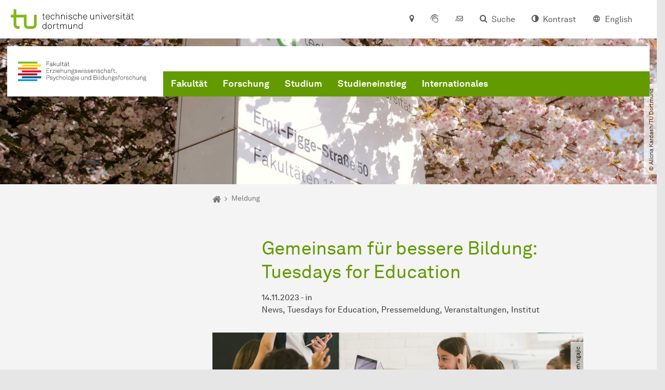

--- FILE ---
content_type: image/svg+xml
request_url: https://ep.tu-dortmund.de/storages/ep/w/bilder/Logos/Logo_Fakultaet_Erziehungswissenschaft__Psychologie_und_Bildungsforschung_CMYK.svg
body_size: 10011
content:
<?xml version="1.0" encoding="iso-8859-1"?>
<!-- Generator: Adobe Illustrator 24.2.3, SVG Export Plug-In . SVG Version: 6.00 Build 0)  -->
<svg version="1.1" id="Logo" xmlns="http://www.w3.org/2000/svg" xmlns:xlink="http://www.w3.org/1999/xlink" x="0px" y="0px"
	 viewBox="0 0 333.891 50.415" style="enable-background:new 0 0 333.891 50.415;" xml:space="preserve">
<g>
	<rect x="10.18" y="22.747" style="fill:#E3002C;" width="50.192" height="4.989"/>
	<rect y="30.281" style="fill:#B20721;" width="50.191" height="4.988"/>
	<rect x="10.18" y="37.816" style="fill:#00558C;" width="50.194" height="4.989"/>
	<rect y="45.351" style="fill:#009DE2;" width="50.192" height="4.988"/>
	<rect y="15.213" style="fill:#F08600;" width="50.191" height="4.988"/>
	<rect x="10.18" y="7.678" style="fill:#F9DC00;" width="50.192" height="4.989"/>
	<rect y="0.144" style="fill:#7FBA25;" width="50.191" height="4.988"/>
	<g>
		<path style="fill:#1A1A18;" d="M75.188,0.942v4.431h5.708v0.809h-5.708V11.6h-0.841V0.134h7.18v0.809H75.188z"/>
		<path style="fill:#1A1A18;" d="M90.194,11.6c-0.097,0.021-0.162,0.035-0.194,0.041c-0.032,0.005-0.097,0.008-0.194,0.008
			c-0.248,0-0.456-0.043-0.623-0.129c-0.167-0.086-0.299-0.202-0.396-0.348c-0.097-0.146-0.164-0.313-0.202-0.501
			c-0.038-0.188-0.056-0.391-0.056-0.607c-0.108,0.292-0.262,0.545-0.461,0.76c-0.2,0.216-0.429,0.396-0.688,0.542
			s-0.539,0.256-0.841,0.332c-0.302,0.075-0.609,0.113-0.922,0.113c-0.388,0-0.752-0.057-1.091-0.17
			c-0.34-0.113-0.636-0.277-0.89-0.493s-0.45-0.477-0.59-0.785s-0.21-0.655-0.21-1.043c0-0.722,0.25-1.291,0.752-1.706
			c0.501-0.415,1.156-0.649,1.965-0.703l2.976-0.21V5.907c0-0.668-0.202-1.143-0.606-1.423s-0.914-0.42-1.528-0.42
			c-0.647,0-1.186,0.146-1.617,0.437s-0.668,0.739-0.711,1.342h-0.809c0.032-0.41,0.132-0.771,0.299-1.083
			c0.167-0.313,0.388-0.577,0.663-0.792c0.275-0.215,0.596-0.38,0.962-0.493c0.366-0.113,0.771-0.17,1.213-0.17
			c0.27,0,0.544,0.024,0.825,0.073c0.28,0.049,0.544,0.132,0.792,0.251c0.248,0.119,0.469,0.272,0.663,0.46
			c0.194,0.189,0.345,0.423,0.453,0.704c0.097,0.248,0.156,0.501,0.178,0.76s0.032,0.523,0.032,0.792v3.688
			c0,0.281,0.035,0.496,0.105,0.647c0.07,0.151,0.245,0.227,0.525,0.227c0.097,0,0.172-0.005,0.227-0.016V11.6z M88.529,7.443
			l-2.895,0.178C85.03,7.664,84.55,7.834,84.195,8.13c-0.356,0.297-0.534,0.693-0.534,1.188c0,0.583,0.191,1.02,0.574,1.311
			c0.382,0.291,0.865,0.437,1.447,0.437c0.506,0,0.94-0.094,1.302-0.283c0.361-0.189,0.655-0.434,0.881-0.736
			c0.226-0.302,0.393-0.644,0.501-1.027s0.162-0.769,0.162-1.156V7.443z"/>
		<path style="fill:#1A1A18;" d="M98.409,11.6l-2.846-4.318l-2.118,2.313V11.6H92.62V-0.077h0.825V8.43l4.544-4.916h1.019
			l-2.862,3.121l3.25,4.965H98.409z"/>
		<path style="fill:#1A1A18;" d="M106.688,11.583l-0.097-1.472c-0.119,0.259-0.272,0.494-0.46,0.704
			c-0.189,0.21-0.404,0.388-0.647,0.534s-0.504,0.256-0.784,0.332c-0.281,0.075-0.561,0.113-0.841,0.113
			c-0.938,0-1.647-0.264-2.126-0.792s-0.719-1.251-0.719-2.167V3.498h0.808v5.288c0,0.712,0.162,1.259,0.485,1.642
			c0.323,0.383,0.857,0.574,1.601,0.574c0.496,0,0.916-0.097,1.261-0.292c0.345-0.194,0.623-0.453,0.833-0.776
			c0.21-0.324,0.361-0.693,0.453-1.108c0.091-0.415,0.137-0.843,0.137-1.286V3.498h0.809v8.086H106.688z"/>
		<path style="fill:#1A1A18;" d="M112.947,11.6c-0.086,0.021-0.186,0.043-0.299,0.064s-0.256,0.033-0.429,0.033
			c-0.518,0-0.917-0.138-1.197-0.413s-0.42-0.708-0.42-1.302V-0.077h0.809V9.95c0,0.281,0.054,0.513,0.162,0.696
			c0.108,0.184,0.334,0.275,0.679,0.275c0.162,0,0.289,0,0.38,0c0.091,0,0.196-0.011,0.315-0.032V11.6z"/>
		<path style="fill:#1A1A18;" d="M119.043,11.519c-0.227,0.054-0.45,0.1-0.671,0.138c-0.221,0.038-0.444,0.057-0.671,0.057
			c-0.755,0-1.291-0.218-1.609-0.655c-0.318-0.437-0.477-1.006-0.477-1.707V4.257h-1.617V3.514h1.617V1.282l0.809-0.194v2.426h2.506
			v0.744h-2.506v5.062c0,0.237,0.019,0.456,0.057,0.655c0.038,0.199,0.107,0.372,0.21,0.518s0.24,0.259,0.413,0.34
			c0.172,0.081,0.393,0.121,0.663,0.121c0.216,0,0.429-0.013,0.639-0.041c0.21-0.026,0.423-0.062,0.639-0.105V11.519z"/>
		<path style="fill:#1A1A18;" d="M127.937,11.6c-0.097,0.021-0.162,0.035-0.194,0.041c-0.032,0.005-0.097,0.008-0.194,0.008
			c-0.248,0-0.456-0.043-0.623-0.129c-0.167-0.086-0.299-0.202-0.396-0.348c-0.097-0.146-0.164-0.313-0.202-0.501
			c-0.038-0.188-0.056-0.391-0.056-0.607c-0.108,0.292-0.262,0.545-0.461,0.76c-0.2,0.216-0.429,0.396-0.688,0.542
			s-0.539,0.256-0.841,0.332c-0.302,0.075-0.609,0.113-0.922,0.113c-0.388,0-0.752-0.057-1.091-0.17
			c-0.34-0.113-0.636-0.277-0.89-0.493s-0.45-0.477-0.59-0.785s-0.21-0.655-0.21-1.043c0-0.722,0.25-1.291,0.752-1.706
			c0.501-0.415,1.156-0.649,1.965-0.703l2.976-0.21V5.907c0-0.668-0.202-1.143-0.606-1.423s-0.914-0.42-1.528-0.42
			c-0.647,0-1.186,0.146-1.617,0.437s-0.668,0.739-0.711,1.342H121c0.032-0.41,0.132-0.771,0.299-1.083
			c0.167-0.313,0.388-0.577,0.663-0.792c0.275-0.215,0.596-0.38,0.962-0.493c0.366-0.113,0.771-0.17,1.213-0.17
			c0.27,0,0.544,0.024,0.825,0.073c0.28,0.049,0.544,0.132,0.792,0.251c0.248,0.119,0.469,0.272,0.663,0.46
			c0.194,0.189,0.345,0.423,0.453,0.704c0.097,0.248,0.156,0.501,0.178,0.76s0.032,0.523,0.032,0.792v3.688
			c0,0.281,0.035,0.496,0.105,0.647c0.07,0.151,0.245,0.227,0.525,0.227c0.097,0,0.172-0.005,0.227-0.016V11.6z M126.272,7.443
			l-2.895,0.178c-0.604,0.043-1.083,0.213-1.439,0.509c-0.356,0.297-0.534,0.693-0.534,1.188c0,0.583,0.191,1.02,0.574,1.311
			c0.382,0.291,0.865,0.437,1.447,0.437c0.506,0,0.94-0.094,1.302-0.283c0.361-0.189,0.655-0.434,0.881-0.736
			c0.226-0.302,0.393-0.644,0.501-1.027s0.162-0.769,0.162-1.156V7.443z M122.196,1.524V0.506h0.97v1.019H122.196z M125.172,1.524
			V0.506h0.97v1.019H125.172z"/>
		<path style="fill:#1A1A18;" d="M134.114,11.519c-0.227,0.054-0.45,0.1-0.671,0.138c-0.221,0.038-0.444,0.057-0.671,0.057
			c-0.755,0-1.291-0.218-1.609-0.655c-0.318-0.437-0.477-1.006-0.477-1.707V4.257h-1.617V3.514h1.617V1.282l0.809-0.194v2.426h2.506
			v0.744h-2.506v5.062c0,0.237,0.019,0.456,0.057,0.655c0.038,0.199,0.107,0.372,0.21,0.518s0.24,0.259,0.413,0.34
			c0.172,0.081,0.393,0.121,0.663,0.121c0.216,0,0.429-0.013,0.639-0.041c0.21-0.026,0.423-0.062,0.639-0.105V11.519z"/>
		<path style="fill:#1A1A18;" d="M74.347,29.118V17.653h7.342v0.809h-6.485v4.205h5.708v0.809h-5.708v4.835h6.485v0.809H74.347z"/>
		<path style="fill:#1A1A18;" d="M88.383,21.809c-0.129-0.032-0.261-0.054-0.396-0.064s-0.267-0.016-0.396-0.016
			c-0.507,0-0.924,0.103-1.253,0.307c-0.329,0.205-0.59,0.475-0.784,0.809c-0.194,0.334-0.332,0.711-0.413,1.132
			s-0.121,0.841-0.121,1.262v3.881h-0.809v-8.085h0.711l0.097,1.633c0.183-0.561,0.515-0.987,0.994-1.278
			c0.48-0.291,1.005-0.437,1.577-0.437c0.129,0,0.262,0.003,0.396,0.008s0.267,0.019,0.396,0.041V21.809z"/>
		<path style="fill:#1A1A18;" d="M89.806,29.118v-0.906l5.175-6.42h-5.175v-0.76h6.048v0.889l-5.175,6.42h5.223v0.776H89.806z"/>
		<path style="fill:#1A1A18;" d="M98.36,18.785v-1.132h1.132v1.132H98.36z M98.506,29.118v-8.085h0.857v8.085H98.506z"/>
		<path style="fill:#1A1A18;" d="M108.969,25.27h-6.177c0.01,0.475,0.089,0.919,0.234,1.334s0.348,0.779,0.606,1.092
			c0.226,0.27,0.499,0.479,0.816,0.63c0.318,0.151,0.698,0.227,1.14,0.227c0.722,0,1.31-0.237,1.763-0.711
			c0.151-0.151,0.277-0.318,0.38-0.501c0.103-0.183,0.181-0.399,0.234-0.647h0.841c-0.054,0.345-0.162,0.661-0.324,0.946
			s-0.355,0.536-0.582,0.752c-0.291,0.291-0.633,0.52-1.027,0.687s-0.822,0.251-1.286,0.251c-0.582,0-1.083-0.108-1.504-0.324
			c-0.42-0.215-0.776-0.49-1.067-0.825c-0.334-0.388-0.59-0.843-0.768-1.366s-0.267-1.092-0.267-1.706
			c0-0.518,0.054-1.019,0.162-1.504c0.107-0.485,0.318-0.943,0.63-1.375c0.69-0.938,1.606-1.407,2.75-1.407
			c0.55,0,1.037,0.108,1.463,0.324c0.426,0.216,0.787,0.504,1.083,0.865c0.296,0.361,0.522,0.779,0.679,1.253
			c0.156,0.475,0.234,0.965,0.234,1.472L108.969,25.27z M108.16,24.525c-0.011-0.388-0.076-0.757-0.194-1.107
			s-0.291-0.663-0.517-0.938c-0.227-0.275-0.501-0.493-0.825-0.655c-0.324-0.162-0.69-0.243-1.1-0.243
			c-0.421,0-0.798,0.078-1.132,0.234s-0.617,0.37-0.849,0.639c-0.232,0.27-0.413,0.582-0.542,0.938s-0.194,0.733-0.194,1.132H108.16
			z"/>
		<path style="fill:#1A1A18;" d="M117.022,29.118V23.83c0-0.711-0.162-1.264-0.485-1.657s-0.857-0.59-1.601-0.59
			c-0.496,0-0.917,0.1-1.261,0.299c-0.345,0.2-0.623,0.464-0.833,0.792c-0.21,0.329-0.361,0.704-0.453,1.124
			c-0.092,0.42-0.137,0.847-0.137,1.277v4.043h-0.809V17.442h0.809v5.078c0.107-0.259,0.259-0.493,0.453-0.704
			s0.412-0.388,0.655-0.534s0.504-0.259,0.785-0.339c0.28-0.081,0.56-0.122,0.841-0.122c0.938,0,1.646,0.264,2.126,0.792
			c0.479,0.528,0.72,1.251,0.72,2.167v5.336H117.022z"/>
		<path style="fill:#1A1A18;" d="M126.433,29.102l-0.097-1.472c-0.119,0.259-0.272,0.493-0.46,0.704
			c-0.189,0.21-0.404,0.388-0.647,0.534s-0.504,0.256-0.784,0.332c-0.281,0.075-0.561,0.113-0.841,0.113
			c-0.938,0-1.647-0.264-2.126-0.792s-0.719-1.25-0.719-2.167v-5.336h0.808v5.288c0,0.712,0.162,1.259,0.485,1.642
			s0.857,0.574,1.601,0.574c0.496,0,0.916-0.097,1.261-0.292c0.345-0.194,0.623-0.453,0.833-0.776
			c0.21-0.324,0.361-0.693,0.453-1.108c0.091-0.415,0.137-0.843,0.137-1.286v-4.042h0.809v8.085H126.433z"/>
		<path style="fill:#1A1A18;" d="M135.974,29.118V23.83c0-0.711-0.162-1.258-0.485-1.641s-0.857-0.574-1.601-0.574
			c-0.496,0-0.917,0.1-1.261,0.299c-0.345,0.2-0.623,0.461-0.833,0.784c-0.21,0.323-0.361,0.693-0.453,1.108
			c-0.092,0.415-0.137,0.838-0.137,1.269v4.043h-0.809v-8.085h0.711l0.097,1.472c0.107-0.259,0.259-0.491,0.453-0.696
			c0.194-0.205,0.412-0.38,0.655-0.525s0.504-0.259,0.785-0.339c0.28-0.081,0.56-0.122,0.841-0.122c0.938,0,1.646,0.264,2.126,0.792
			c0.479,0.528,0.72,1.251,0.72,2.167v5.336H135.974z"/>
		<path style="fill:#1A1A18;" d="M146.582,30.331c0,0.313-0.057,0.596-0.17,0.849c-0.113,0.253-0.261,0.471-0.445,0.655
			c-0.345,0.356-0.803,0.604-1.375,0.744s-1.18,0.21-1.827,0.21c-0.615,0-1.183-0.07-1.706-0.21s-0.957-0.383-1.302-0.728
			c-0.184-0.184-0.323-0.394-0.42-0.631s-0.146-0.512-0.146-0.825c0-0.388,0.107-0.754,0.323-1.1
			c0.216-0.345,0.512-0.609,0.89-0.792c-0.281-0.086-0.521-0.258-0.72-0.517c-0.2-0.259-0.299-0.528-0.299-0.809
			c0-0.345,0.083-0.642,0.251-0.89c0.167-0.248,0.407-0.463,0.719-0.646c-0.248-0.248-0.444-0.537-0.59-0.865
			c-0.146-0.329-0.218-0.704-0.218-1.124c0-0.431,0.078-0.822,0.235-1.172c0.156-0.35,0.369-0.649,0.639-0.897
			c0.269-0.248,0.59-0.437,0.962-0.566c0.372-0.129,0.768-0.194,1.189-0.194c0.711,0,1.342,0.184,1.892,0.55
			c0.108-0.345,0.315-0.614,0.623-0.809c0.308-0.194,0.644-0.291,1.011-0.291c0.054,0,0.105,0.006,0.154,0.016
			c0.048,0.011,0.1,0.016,0.154,0.016V21c-0.054,0-0.105-0.005-0.154-0.017c-0.048-0.01-0.1-0.016-0.154-0.016
			c-0.291,0-0.536,0.076-0.736,0.227c-0.199,0.151-0.326,0.367-0.38,0.647c0.205,0.237,0.364,0.507,0.477,0.809
			s0.17,0.636,0.17,1.002c0,0.442-0.081,0.835-0.243,1.181c-0.162,0.345-0.38,0.636-0.655,0.873c-0.275,0.237-0.599,0.42-0.97,0.55
			c-0.372,0.129-0.768,0.194-1.188,0.194c-0.604,0-1.143-0.124-1.617-0.372c-0.216,0.086-0.404,0.213-0.566,0.38
			c-0.162,0.167-0.243,0.375-0.243,0.623c0,0.194,0.054,0.354,0.162,0.477c0.107,0.124,0.243,0.218,0.404,0.283
			c0.151,0.054,0.332,0.089,0.542,0.105c0.21,0.016,0.391,0.024,0.542,0.024h1.763c0.518,0,0.978,0.064,1.382,0.194
			s0.736,0.329,0.995,0.598c0.194,0.194,0.35,0.415,0.469,0.663C146.522,29.673,146.582,29.975,146.582,30.331z M145.773,30.331
			c0-0.227-0.035-0.418-0.105-0.574c-0.07-0.156-0.165-0.299-0.283-0.428c-0.377-0.399-1.03-0.599-1.957-0.599h-2.135
			c-0.345,0.086-0.655,0.267-0.93,0.542s-0.413,0.649-0.413,1.124c0,0.216,0.041,0.41,0.122,0.583
			c0.081,0.172,0.186,0.318,0.315,0.437c0.14,0.14,0.307,0.25,0.501,0.332c0.194,0.081,0.396,0.146,0.606,0.194
			c0.21,0.049,0.426,0.081,0.647,0.097c0.221,0.016,0.434,0.024,0.639,0.024c0.205,0,0.423-0.008,0.655-0.024
			s0.466-0.048,0.704-0.097c0.237-0.048,0.461-0.121,0.671-0.218c0.21-0.097,0.391-0.221,0.542-0.372
			c0.119-0.119,0.218-0.264,0.299-0.437C145.733,30.741,145.773,30.546,145.773,30.331z M144.819,23.652
			c0-0.323-0.06-0.615-0.178-0.873c-0.119-0.259-0.278-0.48-0.477-0.663c-0.2-0.183-0.437-0.324-0.712-0.42
			c-0.275-0.097-0.568-0.146-0.881-0.146c-0.313,0-0.606,0.048-0.881,0.146c-0.275,0.097-0.512,0.237-0.712,0.42
			c-0.199,0.183-0.355,0.404-0.469,0.663c-0.113,0.258-0.17,0.55-0.17,0.873s0.057,0.614,0.17,0.873s0.27,0.477,0.469,0.655
			c0.2,0.178,0.437,0.313,0.712,0.404c0.275,0.091,0.568,0.137,0.881,0.137c0.313,0,0.606-0.046,0.881-0.137
			c0.275-0.092,0.512-0.227,0.712-0.404c0.199-0.178,0.358-0.396,0.477-0.655C144.76,24.267,144.819,23.976,144.819,23.652z"/>
		<path style="fill:#1A1A18;" d="M154.312,26.871c0,0.571-0.184,1.067-0.55,1.487c-0.291,0.324-0.666,0.566-1.124,0.728
			s-0.957,0.243-1.496,0.243c-0.55,0-1.051-0.086-1.504-0.259c-0.453-0.172-0.836-0.431-1.148-0.776
			c-0.226-0.259-0.391-0.512-0.493-0.76c-0.103-0.248-0.165-0.539-0.186-0.873h0.825c0.043,0.475,0.243,0.89,0.599,1.245
			c0.237,0.227,0.518,0.391,0.841,0.493c0.323,0.103,0.679,0.154,1.067,0.154c0.42,0,0.792-0.049,1.116-0.146
			c0.323-0.097,0.587-0.248,0.792-0.453c0.151-0.15,0.261-0.301,0.332-0.453c0.07-0.151,0.105-0.345,0.105-0.582
			c0-0.366-0.127-0.688-0.38-0.962c-0.253-0.275-0.623-0.444-1.108-0.509l-1.568-0.21c-0.334-0.043-0.666-0.124-0.995-0.243
			c-0.329-0.119-0.606-0.307-0.833-0.566c-0.302-0.356-0.453-0.782-0.453-1.278c0-0.323,0.062-0.617,0.186-0.881
			c0.124-0.264,0.293-0.493,0.509-0.687c0.291-0.27,0.628-0.463,1.011-0.582c0.382-0.119,0.784-0.178,1.205-0.178
			c0.485,0,0.943,0.079,1.375,0.234c0.431,0.157,0.787,0.396,1.067,0.72c0.183,0.216,0.329,0.453,0.437,0.711
			c0.108,0.259,0.167,0.518,0.178,0.776h-0.809c-0.022-0.129-0.063-0.286-0.122-0.469c-0.059-0.184-0.153-0.351-0.283-0.501
			c-0.184-0.215-0.432-0.388-0.744-0.518s-0.679-0.194-1.1-0.194c-0.625,0-1.11,0.124-1.455,0.372
			c-0.421,0.302-0.631,0.674-0.631,1.116c0,0.345,0.107,0.636,0.323,0.873c0.216,0.237,0.631,0.399,1.245,0.485l1.537,0.21
			c0.377,0.054,0.706,0.154,0.986,0.299c0.28,0.146,0.512,0.321,0.695,0.525c0.183,0.205,0.321,0.429,0.412,0.671
			C154.266,26.377,154.312,26.623,154.312,26.871z"/>
		<path style="fill:#1A1A18;" d="M164.548,29.118h-0.971l-2.377-6.921l-2.361,6.921h-0.954l-2.005-8.085h0.776l1.747,7.115
			l2.393-7.002h0.857l2.377,6.937l1.763-7.05h0.76L164.548,29.118z"/>
		<path style="fill:#1A1A18;" d="M168.833,18.785v-1.132h1.133v1.132H168.833z M168.979,29.118v-8.085h0.857v8.085H168.979z"/>
		<path style="fill:#1A1A18;" d="M178.923,26.871c0,0.571-0.184,1.067-0.55,1.487c-0.291,0.324-0.666,0.566-1.124,0.728
			s-0.957,0.243-1.496,0.243c-0.55,0-1.051-0.086-1.504-0.259c-0.452-0.172-0.835-0.431-1.147-0.776
			c-0.227-0.259-0.392-0.512-0.493-0.76c-0.103-0.248-0.165-0.539-0.187-0.873h0.825c0.043,0.475,0.242,0.89,0.598,1.245
			c0.237,0.227,0.518,0.391,0.841,0.493c0.324,0.103,0.68,0.154,1.067,0.154c0.421,0,0.793-0.049,1.116-0.146
			c0.323-0.097,0.588-0.248,0.792-0.453c0.151-0.15,0.262-0.301,0.332-0.453c0.07-0.151,0.104-0.345,0.104-0.582
			c0-0.366-0.126-0.688-0.38-0.962c-0.253-0.275-0.622-0.444-1.107-0.509l-1.568-0.21c-0.335-0.043-0.666-0.124-0.995-0.243
			c-0.328-0.119-0.606-0.307-0.832-0.566c-0.303-0.356-0.453-0.782-0.453-1.278c0-0.323,0.062-0.617,0.186-0.881
			c0.124-0.264,0.294-0.493,0.51-0.687c0.291-0.27,0.628-0.463,1.011-0.582s0.784-0.178,1.205-0.178
			c0.484,0,0.942,0.079,1.374,0.234c0.432,0.157,0.787,0.396,1.067,0.72c0.184,0.216,0.329,0.453,0.437,0.711
			c0.107,0.259,0.167,0.518,0.178,0.776h-0.809c-0.021-0.129-0.062-0.286-0.121-0.469c-0.06-0.184-0.153-0.351-0.283-0.501
			c-0.183-0.215-0.431-0.388-0.743-0.518c-0.313-0.129-0.68-0.194-1.1-0.194c-0.626,0-1.111,0.124-1.456,0.372
			c-0.42,0.302-0.631,0.674-0.631,1.116c0,0.345,0.108,0.636,0.324,0.873c0.215,0.237,0.63,0.399,1.245,0.485l1.536,0.21
			c0.377,0.054,0.706,0.154,0.986,0.299s0.512,0.321,0.695,0.525c0.184,0.205,0.32,0.429,0.412,0.671
			C178.877,26.377,178.923,26.623,178.923,26.871z"/>
		<path style="fill:#1A1A18;" d="M187.251,26.871c0,0.571-0.184,1.067-0.55,1.487c-0.291,0.324-0.666,0.566-1.124,0.728
			s-0.957,0.243-1.496,0.243c-0.55,0-1.051-0.086-1.504-0.259c-0.452-0.172-0.835-0.431-1.147-0.776
			c-0.227-0.259-0.392-0.512-0.493-0.76c-0.103-0.248-0.165-0.539-0.187-0.873h0.825c0.043,0.475,0.242,0.89,0.598,1.245
			c0.237,0.227,0.518,0.391,0.841,0.493c0.324,0.103,0.68,0.154,1.067,0.154c0.421,0,0.793-0.049,1.116-0.146
			c0.323-0.097,0.588-0.248,0.792-0.453c0.151-0.15,0.262-0.301,0.332-0.453c0.07-0.151,0.104-0.345,0.104-0.582
			c0-0.366-0.126-0.688-0.38-0.962c-0.253-0.275-0.622-0.444-1.107-0.509l-1.568-0.21c-0.335-0.043-0.666-0.124-0.995-0.243
			c-0.328-0.119-0.606-0.307-0.832-0.566c-0.303-0.356-0.453-0.782-0.453-1.278c0-0.323,0.062-0.617,0.186-0.881
			c0.124-0.264,0.294-0.493,0.51-0.687c0.291-0.27,0.628-0.463,1.011-0.582s0.784-0.178,1.205-0.178
			c0.484,0,0.942,0.079,1.374,0.234c0.432,0.157,0.787,0.396,1.067,0.72c0.184,0.216,0.329,0.453,0.437,0.711
			c0.107,0.259,0.167,0.518,0.178,0.776h-0.809c-0.021-0.129-0.062-0.286-0.121-0.469c-0.06-0.184-0.153-0.351-0.283-0.501
			c-0.183-0.215-0.431-0.388-0.743-0.518c-0.313-0.129-0.68-0.194-1.1-0.194c-0.626,0-1.111,0.124-1.456,0.372
			c-0.42,0.302-0.631,0.674-0.631,1.116c0,0.345,0.108,0.636,0.324,0.873c0.215,0.237,0.63,0.399,1.245,0.485l1.536,0.21
			c0.377,0.054,0.706,0.154,0.986,0.299s0.512,0.321,0.695,0.525c0.184,0.205,0.32,0.429,0.412,0.671
			C187.206,26.377,187.251,26.623,187.251,26.871z"/>
		<path style="fill:#1A1A18;" d="M196.098,25.27h-6.178c0.011,0.475,0.089,0.919,0.234,1.334s0.348,0.779,0.607,1.092
			c0.227,0.27,0.499,0.479,0.817,0.63c0.317,0.151,0.697,0.227,1.14,0.227c0.722,0,1.31-0.237,1.763-0.711
			c0.15-0.151,0.277-0.318,0.38-0.501c0.103-0.183,0.181-0.399,0.234-0.647h0.841c-0.054,0.345-0.161,0.661-0.323,0.946
			c-0.161,0.286-0.355,0.536-0.582,0.752c-0.291,0.291-0.634,0.52-1.027,0.687s-0.821,0.251-1.285,0.251
			c-0.582,0-1.083-0.108-1.504-0.324c-0.421-0.215-0.777-0.49-1.068-0.825c-0.334-0.388-0.59-0.843-0.768-1.366
			c-0.179-0.523-0.268-1.092-0.268-1.706c0-0.518,0.054-1.019,0.162-1.504c0.107-0.485,0.317-0.943,0.631-1.375
			c0.689-0.938,1.607-1.407,2.75-1.407c0.55,0,1.037,0.108,1.463,0.324s0.787,0.504,1.084,0.865
			c0.296,0.361,0.522,0.779,0.679,1.253c0.156,0.475,0.234,0.965,0.234,1.472L196.098,25.27z M195.289,24.525
			c-0.011-0.388-0.075-0.757-0.194-1.107c-0.118-0.35-0.291-0.663-0.518-0.938c-0.226-0.275-0.501-0.493-0.824-0.655
			c-0.323-0.162-0.69-0.243-1.1-0.243c-0.421,0-0.798,0.078-1.132,0.234c-0.335,0.156-0.617,0.37-0.85,0.639
			c-0.232,0.27-0.413,0.582-0.542,0.938c-0.13,0.356-0.194,0.733-0.194,1.132H195.289z"/>
		<path style="fill:#1A1A18;" d="M204.15,29.118V23.83c0-0.711-0.161-1.258-0.484-1.641c-0.324-0.383-0.857-0.574-1.602-0.574
			c-0.496,0-0.916,0.1-1.261,0.299c-0.346,0.2-0.623,0.461-0.833,0.784c-0.211,0.323-0.361,0.693-0.453,1.108
			s-0.138,0.838-0.138,1.269v4.043h-0.809v-8.085h0.712l0.097,1.472c0.108-0.259,0.259-0.491,0.453-0.696
			c0.194-0.205,0.412-0.38,0.655-0.525c0.242-0.146,0.504-0.259,0.784-0.339c0.28-0.081,0.561-0.122,0.841-0.122
			c0.938,0,1.646,0.264,2.126,0.792s0.72,1.251,0.72,2.167v5.336H204.15z"/>
		<path style="fill:#1A1A18;" d="M213.821,26.871c0,0.571-0.184,1.067-0.55,1.487c-0.291,0.324-0.666,0.566-1.124,0.728
			s-0.957,0.243-1.496,0.243c-0.55,0-1.051-0.086-1.504-0.259c-0.452-0.172-0.835-0.431-1.147-0.776
			c-0.227-0.259-0.392-0.512-0.493-0.76c-0.103-0.248-0.165-0.539-0.187-0.873h0.825c0.043,0.475,0.242,0.89,0.598,1.245
			c0.237,0.227,0.518,0.391,0.841,0.493c0.324,0.103,0.68,0.154,1.067,0.154c0.421,0,0.793-0.049,1.116-0.146
			c0.323-0.097,0.588-0.248,0.792-0.453c0.151-0.15,0.262-0.301,0.332-0.453c0.07-0.151,0.104-0.345,0.104-0.582
			c0-0.366-0.126-0.688-0.38-0.962c-0.253-0.275-0.622-0.444-1.107-0.509l-1.568-0.21c-0.335-0.043-0.666-0.124-0.995-0.243
			c-0.328-0.119-0.606-0.307-0.832-0.566c-0.303-0.356-0.453-0.782-0.453-1.278c0-0.323,0.062-0.617,0.186-0.881
			c0.124-0.264,0.294-0.493,0.51-0.687c0.291-0.27,0.628-0.463,1.011-0.582s0.784-0.178,1.205-0.178
			c0.484,0,0.942,0.079,1.374,0.234c0.432,0.157,0.787,0.396,1.067,0.72c0.184,0.216,0.329,0.453,0.437,0.711
			c0.107,0.259,0.167,0.518,0.178,0.776h-0.809c-0.021-0.129-0.062-0.286-0.121-0.469c-0.06-0.184-0.153-0.351-0.283-0.501
			c-0.183-0.215-0.431-0.388-0.743-0.518c-0.313-0.129-0.68-0.194-1.1-0.194c-0.626,0-1.111,0.124-1.456,0.372
			c-0.42,0.302-0.631,0.674-0.631,1.116c0,0.345,0.108,0.636,0.324,0.873c0.215,0.237,0.63,0.399,1.245,0.485l1.536,0.21
			c0.377,0.054,0.706,0.154,0.986,0.299s0.512,0.321,0.695,0.525c0.184,0.205,0.32,0.429,0.412,0.671
			C213.775,26.377,213.821,26.623,213.821,26.871z"/>
		<path style="fill:#1A1A18;" d="M222.343,26.563c-0.055,0.388-0.17,0.752-0.348,1.092c-0.178,0.339-0.404,0.633-0.68,0.881
			c-0.274,0.248-0.593,0.442-0.954,0.582s-0.752,0.21-1.172,0.21c-0.507,0-0.96-0.089-1.358-0.267
			c-0.399-0.178-0.739-0.407-1.02-0.687c-0.42-0.421-0.714-0.903-0.881-1.448c-0.167-0.544-0.251-1.161-0.251-1.852
			c0-0.689,0.084-1.307,0.251-1.852c0.167-0.544,0.461-1.027,0.881-1.447c0.28-0.28,0.62-0.509,1.02-0.687
			c0.398-0.178,0.852-0.267,1.358-0.267c0.42,0,0.811,0.065,1.172,0.194s0.677,0.315,0.946,0.558s0.49,0.531,0.663,0.865
			c0.172,0.334,0.285,0.706,0.34,1.116h-0.841c-0.087-0.561-0.335-1.024-0.744-1.391c-0.41-0.366-0.922-0.55-1.536-0.55
			c-0.389,0-0.73,0.062-1.027,0.186s-0.553,0.294-0.768,0.509c-0.367,0.377-0.606,0.8-0.72,1.27c-0.113,0.469-0.17,0.968-0.17,1.496
			c0,0.528,0.057,1.03,0.17,1.504c0.113,0.475,0.353,0.9,0.72,1.278c0.431,0.453,1.029,0.679,1.795,0.679
			c0.625,0,1.14-0.191,1.544-0.574c0.404-0.382,0.655-0.849,0.752-1.399H222.343z"/>
		<path style="fill:#1A1A18;" d="M230.17,29.118V23.83c0-0.711-0.161-1.264-0.484-1.657c-0.324-0.394-0.857-0.59-1.602-0.59
			c-0.496,0-0.916,0.1-1.261,0.299c-0.346,0.2-0.623,0.464-0.833,0.792c-0.211,0.329-0.361,0.704-0.453,1.124
			s-0.138,0.847-0.138,1.277v4.043h-0.809V17.442h0.809v5.078c0.108-0.259,0.259-0.493,0.453-0.704s0.412-0.388,0.655-0.534
			c0.242-0.146,0.504-0.259,0.784-0.339c0.28-0.081,0.561-0.122,0.841-0.122c0.938,0,1.646,0.264,2.126,0.792s0.72,1.251,0.72,2.167
			v5.336H230.17z"/>
		<path style="fill:#1A1A18;" d="M240.762,29.118c-0.097,0.021-0.162,0.035-0.194,0.041c-0.032,0.005-0.097,0.008-0.194,0.008
			c-0.248,0-0.455-0.043-0.622-0.129c-0.167-0.086-0.299-0.202-0.396-0.348c-0.097-0.146-0.164-0.313-0.202-0.501
			s-0.057-0.391-0.057-0.606c-0.107,0.291-0.262,0.544-0.461,0.76c-0.199,0.216-0.428,0.396-0.687,0.542s-0.54,0.256-0.842,0.332
			c-0.302,0.075-0.608,0.113-0.921,0.113c-0.389,0-0.752-0.057-1.092-0.17s-0.637-0.277-0.89-0.493s-0.45-0.477-0.59-0.785
			c-0.141-0.307-0.211-0.655-0.211-1.043c0-0.722,0.251-1.291,0.752-1.706c0.502-0.415,1.156-0.649,1.965-0.703l2.976-0.21v-0.792
			c0-0.668-0.202-1.143-0.606-1.423s-0.913-0.42-1.528-0.42c-0.646,0-1.186,0.146-1.616,0.437c-0.432,0.291-0.669,0.739-0.712,1.342
			h-0.809c0.032-0.41,0.132-0.771,0.299-1.083c0.167-0.313,0.389-0.577,0.663-0.792c0.275-0.215,0.596-0.38,0.963-0.493
			c0.366-0.113,0.771-0.17,1.212-0.17c0.27,0,0.545,0.024,0.825,0.073c0.28,0.049,0.544,0.132,0.792,0.251s0.47,0.272,0.663,0.46
			c0.194,0.189,0.345,0.423,0.453,0.704c0.097,0.248,0.156,0.501,0.178,0.76s0.032,0.523,0.032,0.792v3.688
			c0,0.28,0.035,0.496,0.105,0.646c0.07,0.151,0.245,0.227,0.525,0.227c0.097,0,0.173-0.005,0.227-0.016V29.118z M239.096,24.962
			l-2.895,0.178c-0.604,0.043-1.083,0.213-1.439,0.509c-0.355,0.297-0.533,0.693-0.533,1.188c0,0.583,0.191,1.019,0.574,1.31
			s0.865,0.437,1.447,0.437c0.507,0,0.94-0.094,1.302-0.283c0.361-0.189,0.655-0.434,0.881-0.736
			c0.227-0.302,0.394-0.644,0.502-1.027c0.107-0.383,0.161-0.769,0.161-1.156V24.962z"/>
		<path style="fill:#1A1A18;" d="M247.23,18.17c-0.161-0.021-0.337-0.043-0.525-0.065c-0.188-0.021-0.401-0.032-0.639-0.032
			c-1.024,0-1.536,0.523-1.536,1.569v1.391h2.539v0.744h-2.539v7.342h-0.809v-7.342h-1.617v-0.744h1.617v-1.423
			c0-0.302,0.048-0.59,0.146-0.865c0.097-0.275,0.239-0.517,0.429-0.728c0.188-0.21,0.426-0.375,0.711-0.493
			c0.286-0.119,0.617-0.178,0.995-0.178c0.236,0,0.452,0.008,0.646,0.024c0.194,0.017,0.388,0.041,0.582,0.073V18.17z"/>
		<path style="fill:#1A1A18;" d="M252.744,29.037c-0.227,0.054-0.45,0.1-0.671,0.138c-0.222,0.038-0.445,0.057-0.672,0.057
			c-0.754,0-1.291-0.218-1.608-0.655c-0.318-0.437-0.478-1.005-0.478-1.706v-5.094h-1.617v-0.744h1.617v-2.232l0.809-0.194v2.426
			h2.507v0.744h-2.507v5.062c0,0.237,0.019,0.456,0.057,0.655c0.038,0.199,0.107,0.372,0.211,0.517
			c0.102,0.146,0.239,0.259,0.412,0.34c0.172,0.081,0.394,0.121,0.663,0.121c0.215,0,0.429-0.013,0.639-0.041
			c0.21-0.026,0.423-0.062,0.639-0.105V29.037z"/>
		<path style="fill:#1A1A18;" d="M256.593,29.134c0,0.463-0.097,0.857-0.291,1.181c-0.194,0.323-0.507,0.587-0.938,0.792
			l-0.275-0.453c0.345-0.183,0.582-0.385,0.712-0.606c0.129-0.221,0.194-0.531,0.194-0.93h-0.89v-1.456h1.487V29.134z"/>
		<path style="fill:#1A1A18;" d="M82.141,38.552c0,0.582-0.097,1.083-0.291,1.504c-0.194,0.42-0.461,0.771-0.801,1.051
			c-0.339,0.281-0.741,0.488-1.205,0.623c-0.464,0.135-0.97,0.202-1.52,0.202h-3.137v4.706h-0.841V35.172h3.978
			c0.55,0,1.056,0.067,1.52,0.202c0.463,0.135,0.865,0.342,1.205,0.623c0.34,0.28,0.606,0.631,0.801,1.051
			C82.044,37.468,82.141,37.969,82.141,38.552z M81.268,38.552c0-0.453-0.075-0.841-0.226-1.165c-0.151-0.323-0.356-0.59-0.615-0.8
			c-0.259-0.21-0.569-0.364-0.93-0.461c-0.361-0.097-0.752-0.146-1.172-0.146h-3.137v5.143h3.137c0.42,0,0.811-0.049,1.172-0.146
			c0.361-0.097,0.671-0.251,0.93-0.461c0.259-0.21,0.463-0.477,0.615-0.801C81.192,39.393,81.268,39.004,81.268,38.552z"/>
		<path style="fill:#1A1A18;" d="M89.936,44.39c0,0.571-0.184,1.067-0.55,1.487c-0.291,0.324-0.666,0.566-1.124,0.728
			s-0.957,0.243-1.496,0.243c-0.55,0-1.051-0.086-1.504-0.259c-0.453-0.172-0.836-0.431-1.148-0.776
			c-0.226-0.259-0.391-0.512-0.493-0.76c-0.103-0.248-0.165-0.539-0.186-0.873h0.825c0.043,0.475,0.243,0.89,0.599,1.245
			c0.237,0.227,0.518,0.391,0.841,0.493c0.323,0.103,0.679,0.154,1.067,0.154c0.42,0,0.792-0.049,1.116-0.146
			c0.323-0.097,0.587-0.248,0.792-0.453c0.151-0.15,0.261-0.301,0.332-0.453c0.07-0.151,0.105-0.345,0.105-0.582
			c0-0.366-0.127-0.688-0.38-0.962c-0.253-0.275-0.623-0.444-1.108-0.509l-1.568-0.21c-0.334-0.043-0.666-0.124-0.995-0.243
			c-0.329-0.119-0.606-0.307-0.833-0.566c-0.302-0.356-0.453-0.782-0.453-1.278c0-0.323,0.062-0.617,0.186-0.881
			c0.124-0.264,0.293-0.493,0.509-0.687c0.291-0.27,0.628-0.463,1.011-0.582c0.382-0.119,0.784-0.178,1.205-0.178
			c0.485,0,0.943,0.079,1.375,0.234c0.431,0.157,0.787,0.396,1.067,0.72c0.183,0.216,0.329,0.453,0.437,0.711
			c0.108,0.259,0.167,0.518,0.178,0.776h-0.809c-0.022-0.129-0.063-0.286-0.122-0.469c-0.059-0.184-0.153-0.351-0.283-0.501
			c-0.184-0.215-0.432-0.388-0.744-0.518s-0.679-0.194-1.1-0.194c-0.625,0-1.11,0.124-1.455,0.372
			c-0.421,0.302-0.631,0.674-0.631,1.116c0,0.345,0.107,0.636,0.323,0.873c0.216,0.237,0.631,0.399,1.245,0.485l1.537,0.21
			c0.377,0.054,0.706,0.154,0.986,0.299c0.28,0.146,0.512,0.321,0.695,0.525c0.183,0.205,0.321,0.429,0.412,0.671
			C89.89,43.896,89.936,44.142,89.936,44.39z"/>
		<path style="fill:#1A1A18;" d="M94.528,48.368c-0.205,0.528-0.483,0.935-0.833,1.221c-0.351,0.286-0.8,0.429-1.35,0.429
			c-0.162,0-0.307-0.006-0.437-0.016c-0.129-0.011-0.237-0.027-0.324-0.049c-0.108-0.021-0.194-0.048-0.259-0.081v-0.679
			c0.108,0.021,0.221,0.038,0.34,0.048c0.194,0.032,0.41,0.048,0.647,0.048c0.388,0,0.695-0.113,0.921-0.339
			c0.227-0.227,0.41-0.512,0.55-0.857l0.518-1.326l-3.315-8.215h0.873l2.83,7.18l2.717-7.18h0.873L94.528,48.368z"/>
		<path style="fill:#1A1A18;" d="M105.848,44.082c-0.054,0.388-0.169,0.752-0.348,1.092c-0.178,0.339-0.404,0.633-0.679,0.881
			s-0.593,0.442-0.954,0.582s-0.752,0.21-1.172,0.21c-0.507,0-0.959-0.089-1.358-0.267s-0.738-0.407-1.019-0.687
			c-0.42-0.421-0.714-0.903-0.881-1.448c-0.167-0.544-0.25-1.161-0.25-1.852c0-0.689,0.083-1.307,0.25-1.852
			c0.167-0.544,0.461-1.027,0.881-1.447c0.28-0.28,0.62-0.509,1.019-0.687c0.399-0.178,0.852-0.267,1.358-0.267
			c0.42,0,0.811,0.065,1.172,0.194s0.677,0.315,0.946,0.558c0.269,0.243,0.49,0.531,0.663,0.865
			c0.172,0.334,0.285,0.706,0.339,1.116h-0.841c-0.086-0.561-0.334-1.024-0.744-1.391c-0.41-0.366-0.922-0.55-1.537-0.55
			c-0.388,0-0.73,0.062-1.027,0.186s-0.552,0.294-0.768,0.509c-0.367,0.377-0.606,0.8-0.72,1.27
			c-0.113,0.469-0.169,0.968-0.169,1.496c0,0.528,0.057,1.03,0.169,1.504c0.113,0.475,0.353,0.9,0.72,1.278
			c0.431,0.453,1.029,0.679,1.795,0.679c0.625,0,1.14-0.191,1.544-0.574c0.404-0.382,0.655-0.849,0.752-1.399H105.848z"/>
		<path style="fill:#1A1A18;" d="M113.675,46.637v-5.288c0-0.711-0.162-1.264-0.485-1.657s-0.857-0.59-1.601-0.59
			c-0.496,0-0.917,0.1-1.261,0.299c-0.345,0.2-0.623,0.464-0.833,0.792c-0.21,0.329-0.361,0.704-0.453,1.124
			c-0.092,0.42-0.137,0.847-0.137,1.277v4.043h-0.809V34.961h0.809v5.078c0.107-0.259,0.259-0.493,0.453-0.704
			s0.412-0.388,0.655-0.534s0.504-0.259,0.785-0.339c0.28-0.081,0.56-0.122,0.841-0.122c0.938,0,1.646,0.264,2.126,0.792
			c0.479,0.528,0.72,1.251,0.72,2.167v5.336H113.675z"/>
		<path style="fill:#1A1A18;" d="M123.895,42.594c0,0.69-0.086,1.305-0.259,1.844s-0.469,1.019-0.889,1.439
			c-0.281,0.281-0.618,0.512-1.011,0.696c-0.394,0.183-0.844,0.275-1.351,0.275s-0.957-0.092-1.35-0.275
			c-0.394-0.184-0.73-0.415-1.011-0.696c-0.42-0.42-0.717-0.9-0.889-1.439c-0.173-0.539-0.259-1.153-0.259-1.844
			c0-0.689,0.086-1.304,0.259-1.843c0.172-0.539,0.469-1.019,0.889-1.439c0.28-0.28,0.617-0.512,1.011-0.695
			c0.394-0.183,0.843-0.275,1.35-0.275s0.957,0.092,1.351,0.275c0.393,0.184,0.73,0.415,1.011,0.695
			c0.42,0.42,0.717,0.9,0.889,1.439S123.895,41.905,123.895,42.594z M123.07,42.594c0-0.528-0.06-1.024-0.178-1.488
			c-0.119-0.463-0.361-0.884-0.728-1.261c-0.216-0.215-0.469-0.388-0.76-0.518s-0.631-0.194-1.019-0.194s-0.728,0.064-1.019,0.194
			s-0.544,0.302-0.76,0.518c-0.367,0.377-0.609,0.798-0.728,1.261c-0.119,0.464-0.178,0.96-0.178,1.488
			c0,0.528,0.059,1.024,0.178,1.488c0.119,0.464,0.361,0.884,0.728,1.262c0.216,0.215,0.469,0.388,0.76,0.517
			s0.63,0.194,1.019,0.194s0.728-0.065,1.019-0.194s0.544-0.302,0.76-0.517c0.367-0.377,0.609-0.798,0.728-1.262
			C123.01,43.619,123.07,43.123,123.07,42.594z"/>
		<path style="fill:#1A1A18;" d="M128.746,46.637c-0.086,0.021-0.186,0.043-0.299,0.064s-0.256,0.033-0.429,0.033
			c-0.518,0-0.917-0.138-1.197-0.413s-0.42-0.708-0.42-1.302V34.961h0.809v10.026c0,0.28,0.054,0.512,0.162,0.695
			c0.108,0.184,0.334,0.275,0.679,0.275c0.162,0,0.289,0,0.38,0c0.091,0,0.196-0.011,0.315-0.032V46.637z"/>
		<path style="fill:#1A1A18;" d="M137.252,42.594c0,0.69-0.086,1.305-0.259,1.844s-0.469,1.019-0.889,1.439
			c-0.281,0.281-0.618,0.512-1.011,0.696c-0.394,0.183-0.844,0.275-1.351,0.275s-0.957-0.092-1.35-0.275
			c-0.394-0.184-0.73-0.415-1.011-0.696c-0.42-0.42-0.717-0.9-0.889-1.439c-0.173-0.539-0.259-1.153-0.259-1.844
			c0-0.689,0.086-1.304,0.259-1.843c0.172-0.539,0.469-1.019,0.889-1.439c0.28-0.28,0.617-0.512,1.011-0.695
			c0.394-0.183,0.843-0.275,1.35-0.275s0.957,0.092,1.351,0.275c0.393,0.184,0.73,0.415,1.011,0.695
			c0.42,0.42,0.717,0.9,0.889,1.439S137.252,41.905,137.252,42.594z M136.427,42.594c0-0.528-0.06-1.024-0.178-1.488
			c-0.119-0.463-0.361-0.884-0.728-1.261c-0.216-0.215-0.469-0.388-0.76-0.518s-0.631-0.194-1.019-0.194s-0.728,0.064-1.019,0.194
			s-0.544,0.302-0.76,0.518c-0.367,0.377-0.609,0.798-0.728,1.261c-0.119,0.464-0.178,0.96-0.178,1.488
			c0,0.528,0.059,1.024,0.178,1.488c0.119,0.464,0.361,0.884,0.728,1.262c0.216,0.215,0.469,0.388,0.76,0.517
			s0.63,0.194,1.019,0.194s0.728-0.065,1.019-0.194s0.544-0.302,0.76-0.517c0.367-0.377,0.609-0.798,0.728-1.262
			C136.368,43.619,136.427,43.123,136.427,42.594z"/>
		<path style="fill:#1A1A18;" d="M146.518,47.85c0,0.313-0.057,0.596-0.17,0.849c-0.113,0.253-0.261,0.471-0.445,0.655
			c-0.345,0.356-0.803,0.604-1.375,0.744s-1.18,0.21-1.827,0.21c-0.615,0-1.183-0.07-1.706-0.21s-0.957-0.383-1.302-0.728
			c-0.184-0.184-0.323-0.394-0.42-0.631s-0.146-0.512-0.146-0.825c0-0.388,0.107-0.754,0.323-1.1
			c0.216-0.345,0.512-0.609,0.89-0.792c-0.281-0.086-0.521-0.258-0.72-0.517c-0.2-0.259-0.299-0.528-0.299-0.809
			c0-0.345,0.083-0.642,0.251-0.89c0.167-0.248,0.407-0.463,0.719-0.646c-0.248-0.248-0.444-0.537-0.59-0.865
			c-0.146-0.329-0.218-0.704-0.218-1.124c0-0.431,0.078-0.822,0.235-1.172c0.156-0.35,0.369-0.649,0.639-0.897
			c0.269-0.248,0.59-0.437,0.962-0.566c0.372-0.129,0.768-0.194,1.189-0.194c0.711,0,1.342,0.184,1.892,0.55
			c0.108-0.345,0.315-0.614,0.623-0.809c0.308-0.194,0.644-0.291,1.011-0.291c0.054,0,0.105,0.006,0.154,0.016
			c0.048,0.011,0.1,0.016,0.154,0.016v0.696c-0.054,0-0.105-0.005-0.154-0.017c-0.048-0.01-0.1-0.016-0.154-0.016
			c-0.291,0-0.536,0.076-0.736,0.227c-0.199,0.151-0.326,0.367-0.38,0.647c0.205,0.237,0.364,0.507,0.477,0.809
			s0.17,0.636,0.17,1.002c0,0.442-0.081,0.835-0.243,1.181c-0.162,0.345-0.38,0.636-0.655,0.873c-0.275,0.237-0.599,0.42-0.97,0.55
			c-0.372,0.129-0.768,0.194-1.188,0.194c-0.604,0-1.143-0.124-1.617-0.372c-0.216,0.086-0.404,0.213-0.566,0.38
			c-0.162,0.167-0.243,0.375-0.243,0.623c0,0.194,0.054,0.354,0.162,0.477c0.107,0.124,0.243,0.218,0.404,0.283
			c0.151,0.054,0.332,0.089,0.542,0.105c0.21,0.016,0.391,0.024,0.542,0.024h1.763c0.518,0,0.978,0.064,1.382,0.194
			s0.736,0.329,0.995,0.598c0.194,0.194,0.35,0.415,0.469,0.663C146.459,47.192,146.518,47.494,146.518,47.85z M145.71,47.85
			c0-0.227-0.035-0.418-0.105-0.574c-0.07-0.156-0.165-0.299-0.283-0.428c-0.377-0.399-1.03-0.599-1.957-0.599h-2.135
			c-0.345,0.086-0.655,0.267-0.93,0.542s-0.413,0.649-0.413,1.124c0,0.216,0.041,0.41,0.122,0.583
			c0.081,0.172,0.186,0.318,0.315,0.437c0.14,0.14,0.307,0.25,0.501,0.332c0.194,0.081,0.396,0.146,0.606,0.194
			c0.21,0.049,0.426,0.081,0.647,0.097c0.221,0.016,0.434,0.024,0.639,0.024c0.205,0,0.423-0.008,0.655-0.024
			s0.466-0.048,0.704-0.097c0.237-0.048,0.461-0.121,0.671-0.218c0.21-0.097,0.391-0.221,0.542-0.372
			c0.119-0.119,0.218-0.264,0.299-0.437C145.669,48.26,145.71,48.065,145.71,47.85z M144.755,41.171c0-0.323-0.06-0.615-0.178-0.873
			c-0.119-0.259-0.278-0.48-0.477-0.663c-0.2-0.183-0.437-0.324-0.712-0.42c-0.275-0.097-0.568-0.146-0.881-0.146
			c-0.313,0-0.606,0.048-0.881,0.146c-0.275,0.097-0.512,0.237-0.712,0.42c-0.199,0.183-0.355,0.404-0.469,0.663
			c-0.113,0.258-0.17,0.55-0.17,0.873s0.057,0.614,0.17,0.873s0.27,0.477,0.469,0.655c0.2,0.178,0.437,0.313,0.712,0.404
			c0.275,0.091,0.568,0.137,0.881,0.137c0.313,0,0.606-0.046,0.881-0.137c0.275-0.092,0.512-0.227,0.712-0.404
			c0.199-0.178,0.358-0.396,0.477-0.655C144.696,41.786,144.755,41.495,144.755,41.171z"/>
		<path style="fill:#1A1A18;" d="M148.41,36.304v-1.132h1.132v1.132H148.41z M148.555,46.637v-8.085h0.857v8.085H148.555z"/>
		<path style="fill:#1A1A18;" d="M159.018,42.789h-6.177c0.01,0.475,0.089,0.919,0.234,1.334s0.348,0.779,0.606,1.092
			c0.226,0.27,0.499,0.479,0.816,0.63c0.318,0.151,0.698,0.227,1.14,0.227c0.722,0,1.31-0.237,1.763-0.711
			c0.151-0.151,0.277-0.318,0.38-0.501c0.103-0.183,0.181-0.399,0.234-0.647h0.841c-0.054,0.345-0.162,0.661-0.324,0.946
			s-0.355,0.536-0.582,0.752c-0.291,0.291-0.633,0.52-1.027,0.687s-0.822,0.251-1.286,0.251c-0.582,0-1.083-0.108-1.504-0.324
			c-0.42-0.215-0.776-0.49-1.067-0.825c-0.334-0.388-0.59-0.843-0.768-1.366s-0.267-1.092-0.267-1.706
			c0-0.518,0.054-1.019,0.162-1.504c0.107-0.485,0.318-0.943,0.63-1.375c0.69-0.938,1.606-1.407,2.75-1.407
			c0.55,0,1.037,0.108,1.463,0.324c0.426,0.216,0.787,0.504,1.083,0.865c0.296,0.361,0.522,0.779,0.679,1.253
			c0.156,0.475,0.234,0.965,0.234,1.472L159.018,42.789z M158.21,42.044c-0.011-0.388-0.076-0.757-0.194-1.107
			s-0.291-0.663-0.517-0.938c-0.227-0.275-0.501-0.493-0.825-0.655c-0.324-0.162-0.69-0.243-1.1-0.243
			c-0.421,0-0.798,0.078-1.132,0.234s-0.617,0.37-0.849,0.639c-0.232,0.27-0.413,0.582-0.542,0.938s-0.194,0.733-0.194,1.132H158.21
			z"/>
		<path style="fill:#1A1A18;" d="M170.532,46.621l-0.098-1.472c-0.119,0.259-0.271,0.493-0.461,0.704
			c-0.189,0.21-0.404,0.388-0.646,0.534s-0.504,0.256-0.785,0.332c-0.279,0.075-0.561,0.113-0.84,0.113
			c-0.938,0-1.647-0.264-2.126-0.792s-0.719-1.25-0.719-2.167v-5.336h0.808v5.288c0,0.712,0.162,1.259,0.485,1.642
			s0.857,0.574,1.601,0.574c0.496,0,0.917-0.097,1.26-0.292c0.346-0.194,0.623-0.453,0.834-0.776
			c0.211-0.324,0.361-0.693,0.453-1.108s0.137-0.843,0.137-1.286v-4.042h0.809v8.085H170.532z"/>
		<path style="fill:#1A1A18;" d="M180.072,46.637v-5.288c0-0.711-0.161-1.258-0.484-1.641c-0.324-0.383-0.857-0.574-1.602-0.574
			c-0.496,0-0.916,0.1-1.261,0.299c-0.346,0.2-0.623,0.461-0.833,0.784c-0.211,0.323-0.361,0.693-0.453,1.108
			s-0.138,0.838-0.138,1.269v4.043h-0.809v-8.085h0.712l0.097,1.472c0.108-0.259,0.259-0.491,0.453-0.696
			c0.194-0.205,0.412-0.38,0.655-0.525c0.242-0.146,0.504-0.259,0.784-0.339c0.28-0.081,0.561-0.122,0.841-0.122
			c0.938,0,1.646,0.264,2.126,0.792s0.72,1.251,0.72,2.167v5.336H180.072z"/>
		<path style="fill:#1A1A18;" d="M189.501,46.637l-0.098-1.423c-0.107,0.248-0.259,0.474-0.452,0.679
			c-0.194,0.205-0.41,0.377-0.647,0.517c-0.237,0.141-0.493,0.248-0.768,0.324c-0.275,0.075-0.548,0.113-0.817,0.113
			c-0.463,0-0.87-0.068-1.221-0.202c-0.351-0.135-0.66-0.321-0.93-0.558c-0.453-0.399-0.787-0.903-1.003-1.512
			c-0.216-0.609-0.323-1.264-0.323-1.965c0-0.668,0.103-1.304,0.308-1.908c0.204-0.604,0.522-1.11,0.954-1.521
			c0.27-0.259,0.585-0.463,0.946-0.614c0.36-0.151,0.778-0.227,1.253-0.227c0.291,0,0.574,0.038,0.849,0.113
			c0.275,0.076,0.531,0.184,0.769,0.323c0.236,0.141,0.45,0.308,0.639,0.501c0.188,0.194,0.337,0.404,0.444,0.631v-4.949h0.809
			v11.676H189.501z M189.419,42.594c0-0.604-0.076-1.14-0.227-1.609c-0.151-0.469-0.415-0.875-0.792-1.221
			c-0.205-0.194-0.445-0.348-0.72-0.461c-0.275-0.113-0.602-0.17-0.979-0.17c-0.378,0-0.706,0.064-0.986,0.194
			s-0.528,0.302-0.744,0.518c-0.313,0.345-0.542,0.76-0.688,1.245c-0.146,0.485-0.218,0.987-0.218,1.504
			c0,0.583,0.083,1.127,0.25,1.633c0.167,0.507,0.439,0.927,0.817,1.262c0.204,0.183,0.437,0.323,0.695,0.42
			c0.259,0.097,0.561,0.146,0.905,0.146c0.355,0,0.668-0.059,0.938-0.178c0.27-0.118,0.507-0.275,0.712-0.469
			c0.366-0.356,0.631-0.773,0.792-1.253C189.338,43.675,189.419,43.155,189.419,42.594z"/>
		<path style="fill:#1A1A18;" d="M205.122,43.468c0,0.453-0.084,0.889-0.251,1.31s-0.435,0.776-0.801,1.067
			c-0.409,0.334-0.862,0.55-1.358,0.647s-1.002,0.146-1.52,0.146h-4.06V35.172h4.06c0.431,0,0.862,0.041,1.293,0.121
			c0.432,0.081,0.83,0.246,1.197,0.493c0.366,0.249,0.655,0.569,0.865,0.962s0.315,0.806,0.315,1.237
			c0,0.625-0.141,1.183-0.421,1.673c-0.28,0.491-0.749,0.828-1.406,1.011c0.711,0.173,1.236,0.518,1.576,1.035
			S205.122,42.81,205.122,43.468z M204.006,38.05c0-0.398-0.081-0.733-0.242-1.002c-0.162-0.27-0.375-0.485-0.639-0.647
			c-0.265-0.162-0.566-0.275-0.906-0.339c-0.339-0.065-0.682-0.097-1.026-0.097h-3.219v4.285h3.219c0.398,0,0.768-0.029,1.107-0.089
			c0.34-0.059,0.636-0.17,0.89-0.332c0.253-0.162,0.452-0.385,0.599-0.671C203.934,38.873,204.006,38.503,204.006,38.05z
			 M204.265,43.403c0-0.463-0.081-0.849-0.242-1.156c-0.162-0.307-0.383-0.547-0.663-0.719c-0.281-0.172-0.606-0.294-0.979-0.364
			c-0.372-0.07-0.769-0.105-1.188-0.105h-3.219v4.787h3.219c0.388,0,0.768-0.035,1.14-0.105c0.372-0.07,0.701-0.194,0.986-0.372
			c0.286-0.178,0.515-0.426,0.688-0.744S204.265,43.899,204.265,43.403z"/>
		<path style="fill:#1A1A18;" d="M207.644,36.304v-1.132h1.132v1.132H207.644z M207.789,46.637v-8.085h0.857v8.085H207.789z"/>
		<path style="fill:#1A1A18;" d="M214.258,46.637c-0.087,0.021-0.187,0.043-0.3,0.064c-0.112,0.021-0.256,0.033-0.428,0.033
			c-0.518,0-0.917-0.138-1.197-0.413s-0.42-0.708-0.42-1.302V34.961h0.809v10.026c0,0.28,0.054,0.512,0.161,0.695
			c0.107,0.184,0.334,0.275,0.68,0.275c0.161,0,0.288,0,0.38,0s0.196-0.011,0.315-0.032V46.637z"/>
		<path style="fill:#1A1A18;" d="M221.972,46.637l-0.098-1.423c-0.107,0.248-0.259,0.474-0.452,0.679
			c-0.194,0.205-0.41,0.377-0.647,0.517c-0.237,0.141-0.493,0.248-0.768,0.324c-0.275,0.075-0.548,0.113-0.817,0.113
			c-0.463,0-0.87-0.068-1.221-0.202c-0.351-0.135-0.66-0.321-0.93-0.558c-0.453-0.399-0.787-0.903-1.003-1.512
			c-0.216-0.609-0.323-1.264-0.323-1.965c0-0.668,0.103-1.304,0.308-1.908c0.204-0.604,0.522-1.11,0.954-1.521
			c0.27-0.259,0.585-0.463,0.946-0.614c0.36-0.151,0.778-0.227,1.253-0.227c0.291,0,0.574,0.038,0.849,0.113
			c0.275,0.076,0.531,0.184,0.769,0.323c0.236,0.141,0.45,0.308,0.639,0.501c0.188,0.194,0.337,0.404,0.444,0.631v-4.949h0.809
			v11.676H221.972z M221.891,42.594c0-0.604-0.076-1.14-0.227-1.609c-0.151-0.469-0.415-0.875-0.792-1.221
			c-0.205-0.194-0.445-0.348-0.72-0.461c-0.275-0.113-0.602-0.17-0.979-0.17c-0.378,0-0.706,0.064-0.986,0.194
			s-0.528,0.302-0.744,0.518c-0.313,0.345-0.542,0.76-0.688,1.245c-0.146,0.485-0.218,0.987-0.218,1.504
			c0,0.583,0.083,1.127,0.25,1.633c0.167,0.507,0.439,0.927,0.817,1.262c0.204,0.183,0.437,0.323,0.695,0.42
			c0.259,0.097,0.561,0.146,0.905,0.146c0.355,0,0.668-0.059,0.938-0.178c0.27-0.118,0.507-0.275,0.712-0.469
			c0.366-0.356,0.631-0.773,0.792-1.253C221.81,43.675,221.891,43.155,221.891,42.594z"/>
		<path style="fill:#1A1A18;" d="M231.448,46.621l-0.097-1.472c-0.119,0.259-0.272,0.493-0.461,0.704
			c-0.189,0.21-0.404,0.388-0.647,0.534c-0.242,0.146-0.504,0.256-0.784,0.332c-0.28,0.075-0.561,0.113-0.841,0.113
			c-0.938,0-1.646-0.264-2.126-0.792c-0.48-0.528-0.72-1.25-0.72-2.167v-5.336h0.809v5.288c0,0.712,0.161,1.259,0.485,1.642
			c0.323,0.383,0.856,0.574,1.601,0.574c0.496,0,0.916-0.097,1.261-0.292c0.346-0.194,0.623-0.453,0.833-0.776
			c0.211-0.324,0.361-0.693,0.453-1.108s0.138-0.843,0.138-1.286v-4.042h0.809v8.085H231.448z"/>
		<path style="fill:#1A1A18;" d="M240.988,46.637v-5.288c0-0.711-0.161-1.258-0.484-1.641c-0.324-0.383-0.857-0.574-1.602-0.574
			c-0.496,0-0.916,0.1-1.261,0.299c-0.346,0.2-0.623,0.461-0.833,0.784c-0.211,0.323-0.361,0.693-0.453,1.108
			s-0.138,0.838-0.138,1.269v4.043h-0.809v-8.085h0.712l0.097,1.472c0.108-0.259,0.259-0.491,0.453-0.696
			c0.194-0.205,0.412-0.38,0.655-0.525c0.242-0.146,0.504-0.259,0.784-0.339c0.28-0.081,0.561-0.122,0.841-0.122
			c0.938,0,1.646,0.264,2.126,0.792s0.72,1.251,0.72,2.167v5.336H240.988z"/>
		<path style="fill:#1A1A18;" d="M251.597,47.85c0,0.313-0.057,0.596-0.169,0.849c-0.113,0.253-0.262,0.471-0.445,0.655
			c-0.345,0.356-0.803,0.604-1.374,0.744c-0.572,0.14-1.181,0.21-1.828,0.21c-0.614,0-1.183-0.07-1.706-0.21
			c-0.522-0.14-0.956-0.383-1.302-0.728c-0.183-0.184-0.323-0.394-0.42-0.631s-0.146-0.512-0.146-0.825
			c0-0.388,0.107-0.754,0.323-1.1c0.216-0.345,0.512-0.609,0.89-0.792c-0.28-0.086-0.521-0.258-0.72-0.517s-0.299-0.528-0.299-0.809
			c0-0.345,0.083-0.642,0.25-0.89c0.167-0.248,0.407-0.463,0.72-0.646c-0.248-0.248-0.444-0.537-0.59-0.865
			c-0.146-0.329-0.219-0.704-0.219-1.124c0-0.431,0.078-0.822,0.234-1.172c0.156-0.35,0.369-0.649,0.639-0.897
			s0.591-0.437,0.963-0.566s0.768-0.194,1.188-0.194c0.711,0,1.342,0.184,1.892,0.55c0.107-0.345,0.315-0.614,0.623-0.809
			c0.307-0.194,0.644-0.291,1.011-0.291c0.054,0,0.104,0.006,0.153,0.016c0.049,0.011,0.1,0.016,0.153,0.016v0.696
			c-0.054,0-0.104-0.005-0.153-0.017c-0.049-0.01-0.1-0.016-0.153-0.016c-0.291,0-0.537,0.076-0.736,0.227s-0.326,0.367-0.38,0.647
			c0.205,0.237,0.364,0.507,0.478,0.809c0.112,0.302,0.169,0.636,0.169,1.002c0,0.442-0.08,0.835-0.242,1.181
			c-0.162,0.345-0.38,0.636-0.655,0.873c-0.274,0.237-0.598,0.42-0.97,0.55s-0.769,0.194-1.188,0.194
			c-0.604,0-1.144-0.124-1.617-0.372c-0.216,0.086-0.404,0.213-0.566,0.38c-0.161,0.167-0.242,0.375-0.242,0.623
			c0,0.194,0.054,0.354,0.161,0.477c0.108,0.124,0.243,0.218,0.404,0.283c0.151,0.054,0.332,0.089,0.542,0.105
			s0.391,0.024,0.542,0.024h1.763c0.518,0,0.979,0.064,1.383,0.194s0.735,0.329,0.994,0.598c0.194,0.194,0.351,0.415,0.469,0.663
			C251.538,47.192,251.597,47.494,251.597,47.85z M250.788,47.85c0-0.227-0.034-0.418-0.104-0.574s-0.165-0.299-0.283-0.428
			c-0.377-0.399-1.029-0.599-1.957-0.599h-2.134c-0.346,0.086-0.655,0.267-0.931,0.542c-0.274,0.275-0.412,0.649-0.412,1.124
			c0,0.216,0.041,0.41,0.121,0.583c0.081,0.172,0.187,0.318,0.315,0.437c0.141,0.14,0.308,0.25,0.502,0.332
			c0.193,0.081,0.396,0.146,0.606,0.194c0.21,0.049,0.426,0.081,0.646,0.097s0.434,0.024,0.639,0.024s0.423-0.008,0.655-0.024
			c0.231-0.016,0.466-0.048,0.703-0.097c0.237-0.048,0.461-0.121,0.671-0.218s0.391-0.221,0.542-0.372
			c0.118-0.119,0.218-0.264,0.299-0.437S250.788,48.065,250.788,47.85z M249.834,41.171c0-0.323-0.059-0.615-0.178-0.873
			c-0.118-0.259-0.277-0.48-0.477-0.663c-0.2-0.183-0.437-0.324-0.712-0.42c-0.274-0.097-0.568-0.146-0.881-0.146
			c-0.313,0-0.606,0.048-0.882,0.146c-0.274,0.097-0.512,0.237-0.711,0.42c-0.2,0.183-0.356,0.404-0.47,0.663
			c-0.112,0.258-0.169,0.55-0.169,0.873s0.057,0.614,0.169,0.873c0.113,0.259,0.27,0.477,0.47,0.655
			c0.199,0.178,0.437,0.313,0.711,0.404c0.275,0.091,0.568,0.137,0.882,0.137c0.313,0,0.606-0.046,0.881-0.137
			c0.275-0.092,0.512-0.227,0.712-0.404c0.199-0.178,0.358-0.396,0.477-0.655C249.775,41.786,249.834,41.495,249.834,41.171z"/>
		<path style="fill:#1A1A18;" d="M259.326,44.39c0,0.571-0.184,1.067-0.55,1.487c-0.291,0.324-0.666,0.566-1.124,0.728
			s-0.957,0.243-1.496,0.243c-0.55,0-1.051-0.086-1.504-0.259c-0.452-0.172-0.835-0.431-1.147-0.776
			c-0.227-0.259-0.392-0.512-0.493-0.76c-0.103-0.248-0.165-0.539-0.187-0.873h0.825c0.043,0.475,0.242,0.89,0.598,1.245
			c0.237,0.227,0.518,0.391,0.841,0.493c0.324,0.103,0.68,0.154,1.067,0.154c0.421,0,0.793-0.049,1.116-0.146
			c0.323-0.097,0.588-0.248,0.792-0.453c0.151-0.15,0.262-0.301,0.332-0.453c0.07-0.151,0.104-0.345,0.104-0.582
			c0-0.366-0.126-0.688-0.38-0.962c-0.253-0.275-0.622-0.444-1.107-0.509l-1.568-0.21c-0.335-0.043-0.666-0.124-0.995-0.243
			c-0.328-0.119-0.606-0.307-0.832-0.566c-0.303-0.356-0.453-0.782-0.453-1.278c0-0.323,0.062-0.617,0.186-0.881
			c0.124-0.264,0.294-0.493,0.51-0.687c0.291-0.27,0.628-0.463,1.011-0.582s0.784-0.178,1.205-0.178
			c0.484,0,0.942,0.079,1.374,0.234c0.432,0.157,0.787,0.396,1.067,0.72c0.184,0.216,0.329,0.453,0.437,0.711
			c0.107,0.259,0.167,0.518,0.178,0.776h-0.809c-0.021-0.129-0.062-0.286-0.121-0.469c-0.06-0.184-0.153-0.351-0.283-0.501
			c-0.183-0.215-0.431-0.388-0.743-0.518c-0.313-0.129-0.68-0.194-1.1-0.194c-0.626,0-1.111,0.124-1.456,0.372
			c-0.42,0.302-0.631,0.674-0.631,1.116c0,0.345,0.108,0.636,0.324,0.873c0.215,0.237,0.63,0.399,1.245,0.485l1.536,0.21
			c0.377,0.054,0.706,0.154,0.986,0.299s0.512,0.321,0.695,0.525c0.184,0.205,0.32,0.429,0.412,0.671
			C259.28,43.896,259.326,44.142,259.326,44.39z"/>
		<path style="fill:#1A1A18;" d="M265.843,35.689c-0.161-0.021-0.337-0.043-0.525-0.065c-0.188-0.021-0.401-0.032-0.639-0.032
			c-1.024,0-1.536,0.523-1.536,1.569v1.391h2.539v0.744h-2.539v7.342h-0.809v-7.342h-1.617v-0.744h1.617v-1.423
			c0-0.302,0.048-0.59,0.146-0.865c0.097-0.275,0.239-0.517,0.429-0.728c0.188-0.21,0.426-0.375,0.711-0.493
			c0.286-0.119,0.617-0.178,0.995-0.178c0.236,0,0.452,0.008,0.646,0.024c0.194,0.017,0.388,0.041,0.582,0.073V35.689z"/>
		<path style="fill:#1A1A18;" d="M273.605,42.594c0,0.69-0.086,1.305-0.259,1.844s-0.469,1.019-0.89,1.439
			c-0.28,0.281-0.617,0.512-1.011,0.696c-0.394,0.183-0.844,0.275-1.35,0.275c-0.507,0-0.957-0.092-1.351-0.275
			c-0.394-0.184-0.73-0.415-1.011-0.696c-0.421-0.42-0.717-0.9-0.89-1.439c-0.172-0.539-0.259-1.153-0.259-1.844
			c0-0.689,0.087-1.304,0.259-1.843c0.173-0.539,0.469-1.019,0.89-1.439c0.28-0.28,0.617-0.512,1.011-0.695
			c0.394-0.183,0.844-0.275,1.351-0.275c0.506,0,0.956,0.092,1.35,0.275c0.394,0.184,0.73,0.415,1.011,0.695
			c0.421,0.42,0.717,0.9,0.89,1.439S273.605,41.905,273.605,42.594z M272.78,42.594c0-0.528-0.059-1.024-0.178-1.488
			c-0.118-0.463-0.361-0.884-0.728-1.261c-0.216-0.215-0.469-0.388-0.76-0.518s-0.631-0.194-1.019-0.194
			c-0.389,0-0.728,0.064-1.02,0.194c-0.291,0.129-0.544,0.302-0.76,0.518c-0.366,0.377-0.609,0.798-0.728,1.261
			c-0.119,0.464-0.178,0.96-0.178,1.488c0,0.528,0.059,1.024,0.178,1.488c0.118,0.464,0.361,0.884,0.728,1.262
			c0.216,0.215,0.469,0.388,0.76,0.517c0.292,0.129,0.631,0.194,1.02,0.194c0.388,0,0.728-0.065,1.019-0.194s0.544-0.302,0.76-0.517
			c0.366-0.377,0.609-0.798,0.728-1.262C272.722,43.619,272.78,43.123,272.78,42.594z"/>
		<path style="fill:#1A1A18;" d="M280.333,39.328c-0.13-0.032-0.262-0.054-0.396-0.064s-0.267-0.016-0.396-0.016
			c-0.507,0-0.924,0.103-1.253,0.307c-0.329,0.205-0.591,0.475-0.784,0.809c-0.194,0.334-0.332,0.711-0.412,1.132
			c-0.081,0.42-0.122,0.841-0.122,1.262v3.881h-0.809v-8.085h0.712l0.097,1.633c0.184-0.561,0.515-0.987,0.995-1.278
			c0.479-0.291,1.005-0.437,1.576-0.437c0.13,0,0.262,0.003,0.396,0.008s0.267,0.019,0.396,0.041V39.328z"/>
		<path style="fill:#1A1A18;" d="M287.981,44.39c0,0.571-0.184,1.067-0.55,1.487c-0.291,0.324-0.666,0.566-1.124,0.728
			s-0.957,0.243-1.496,0.243c-0.55,0-1.051-0.086-1.504-0.259c-0.452-0.172-0.835-0.431-1.147-0.776
			c-0.227-0.259-0.392-0.512-0.493-0.76c-0.103-0.248-0.165-0.539-0.187-0.873h0.825c0.043,0.475,0.242,0.89,0.598,1.245
			c0.237,0.227,0.518,0.391,0.841,0.493c0.324,0.103,0.68,0.154,1.067,0.154c0.421,0,0.793-0.049,1.116-0.146
			c0.323-0.097,0.588-0.248,0.792-0.453c0.151-0.15,0.262-0.301,0.332-0.453c0.07-0.151,0.104-0.345,0.104-0.582
			c0-0.366-0.126-0.688-0.38-0.962c-0.253-0.275-0.622-0.444-1.107-0.509l-1.568-0.21c-0.335-0.043-0.666-0.124-0.995-0.243
			c-0.328-0.119-0.606-0.307-0.832-0.566c-0.303-0.356-0.453-0.782-0.453-1.278c0-0.323,0.062-0.617,0.186-0.881
			c0.124-0.264,0.294-0.493,0.51-0.687c0.291-0.27,0.628-0.463,1.011-0.582s0.784-0.178,1.205-0.178
			c0.484,0,0.942,0.079,1.374,0.234c0.432,0.157,0.787,0.396,1.067,0.72c0.184,0.216,0.329,0.453,0.437,0.711
			c0.107,0.259,0.167,0.518,0.178,0.776h-0.809c-0.021-0.129-0.062-0.286-0.121-0.469c-0.06-0.184-0.153-0.351-0.283-0.501
			c-0.183-0.215-0.431-0.388-0.743-0.518c-0.313-0.129-0.68-0.194-1.1-0.194c-0.626,0-1.111,0.124-1.456,0.372
			c-0.42,0.302-0.631,0.674-0.631,1.116c0,0.345,0.108,0.636,0.324,0.873c0.215,0.237,0.63,0.399,1.245,0.485l1.536,0.21
			c0.377,0.054,0.706,0.154,0.986,0.299s0.512,0.321,0.695,0.525c0.184,0.205,0.32,0.429,0.412,0.671
			C287.936,43.896,287.981,44.142,287.981,44.39z"/>
		<path style="fill:#1A1A18;" d="M296.504,44.082c-0.055,0.388-0.17,0.752-0.348,1.092c-0.178,0.339-0.404,0.633-0.68,0.881
			c-0.274,0.248-0.593,0.442-0.954,0.582s-0.752,0.21-1.172,0.21c-0.507,0-0.96-0.089-1.358-0.267
			c-0.399-0.178-0.739-0.407-1.02-0.687c-0.42-0.421-0.714-0.903-0.881-1.448c-0.167-0.544-0.251-1.161-0.251-1.852
			c0-0.689,0.084-1.307,0.251-1.852c0.167-0.544,0.461-1.027,0.881-1.447c0.28-0.28,0.62-0.509,1.02-0.687
			c0.398-0.178,0.852-0.267,1.358-0.267c0.42,0,0.811,0.065,1.172,0.194s0.677,0.315,0.946,0.558s0.49,0.531,0.663,0.865
			c0.172,0.334,0.285,0.706,0.34,1.116h-0.841c-0.087-0.561-0.335-1.024-0.744-1.391c-0.41-0.366-0.922-0.55-1.536-0.55
			c-0.389,0-0.73,0.062-1.027,0.186s-0.553,0.294-0.768,0.509c-0.367,0.377-0.606,0.8-0.72,1.27c-0.113,0.469-0.17,0.968-0.17,1.496
			c0,0.528,0.057,1.03,0.17,1.504c0.113,0.475,0.353,0.9,0.72,1.278c0.431,0.453,1.029,0.679,1.795,0.679
			c0.625,0,1.14-0.191,1.544-0.574c0.404-0.382,0.655-0.849,0.752-1.399H296.504z"/>
		<path style="fill:#1A1A18;" d="M304.33,46.637v-5.288c0-0.711-0.161-1.264-0.484-1.657c-0.324-0.394-0.857-0.59-1.602-0.59
			c-0.496,0-0.916,0.1-1.261,0.299c-0.346,0.2-0.623,0.464-0.833,0.792c-0.211,0.329-0.361,0.704-0.453,1.124
			s-0.138,0.847-0.138,1.277v4.043h-0.809V34.961h0.809v5.078c0.108-0.259,0.259-0.493,0.453-0.704s0.412-0.388,0.655-0.534
			c0.242-0.146,0.504-0.259,0.784-0.339c0.28-0.081,0.561-0.122,0.841-0.122c0.938,0,1.646,0.264,2.126,0.792s0.72,1.251,0.72,2.167
			v5.336H304.33z"/>
		<path style="fill:#1A1A18;" d="M313.742,46.621l-0.097-1.472c-0.119,0.259-0.272,0.493-0.461,0.704
			c-0.189,0.21-0.404,0.388-0.647,0.534c-0.242,0.146-0.504,0.256-0.784,0.332c-0.28,0.075-0.561,0.113-0.841,0.113
			c-0.938,0-1.646-0.264-2.126-0.792c-0.48-0.528-0.72-1.25-0.72-2.167v-5.336h0.809v5.288c0,0.712,0.161,1.259,0.485,1.642
			c0.323,0.383,0.856,0.574,1.601,0.574c0.496,0,0.916-0.097,1.261-0.292c0.346-0.194,0.623-0.453,0.833-0.776
			c0.211-0.324,0.361-0.693,0.453-1.108s0.138-0.843,0.138-1.286v-4.042h0.809v8.085H313.742z"/>
		<path style="fill:#1A1A18;" d="M323.282,46.637v-5.288c0-0.711-0.161-1.258-0.484-1.641c-0.324-0.383-0.857-0.574-1.602-0.574
			c-0.496,0-0.916,0.1-1.261,0.299c-0.346,0.2-0.623,0.461-0.833,0.784c-0.211,0.323-0.361,0.693-0.453,1.108
			s-0.138,0.838-0.138,1.269v4.043h-0.809v-8.085h0.712l0.097,1.472c0.108-0.259,0.259-0.491,0.453-0.696
			c0.194-0.205,0.412-0.38,0.655-0.525c0.242-0.146,0.504-0.259,0.784-0.339c0.28-0.081,0.561-0.122,0.841-0.122
			c0.938,0,1.646,0.264,2.126,0.792s0.72,1.251,0.72,2.167v5.336H323.282z"/>
		<path style="fill:#1A1A18;" d="M333.891,47.85c0,0.313-0.057,0.596-0.169,0.849c-0.113,0.253-0.262,0.471-0.445,0.655
			c-0.345,0.356-0.803,0.604-1.374,0.744c-0.572,0.14-1.181,0.21-1.828,0.21c-0.614,0-1.183-0.07-1.706-0.21
			c-0.522-0.14-0.956-0.383-1.302-0.728c-0.183-0.184-0.323-0.394-0.42-0.631s-0.146-0.512-0.146-0.825
			c0-0.388,0.107-0.754,0.323-1.1c0.216-0.345,0.512-0.609,0.89-0.792c-0.28-0.086-0.521-0.258-0.72-0.517s-0.299-0.528-0.299-0.809
			c0-0.345,0.083-0.642,0.25-0.89c0.167-0.248,0.407-0.463,0.72-0.646c-0.248-0.248-0.444-0.537-0.59-0.865
			c-0.146-0.329-0.219-0.704-0.219-1.124c0-0.431,0.078-0.822,0.234-1.172c0.156-0.35,0.369-0.649,0.639-0.897
			s0.591-0.437,0.963-0.566s0.768-0.194,1.188-0.194c0.711,0,1.342,0.184,1.892,0.55c0.107-0.345,0.315-0.614,0.623-0.809
			c0.307-0.194,0.644-0.291,1.011-0.291c0.054,0,0.104,0.006,0.153,0.016c0.049,0.011,0.1,0.016,0.153,0.016v0.696
			c-0.054,0-0.104-0.005-0.153-0.017c-0.049-0.01-0.1-0.016-0.153-0.016c-0.291,0-0.537,0.076-0.736,0.227s-0.326,0.367-0.38,0.647
			c0.205,0.237,0.364,0.507,0.478,0.809c0.112,0.302,0.169,0.636,0.169,1.002c0,0.442-0.08,0.835-0.242,1.181
			c-0.162,0.345-0.38,0.636-0.655,0.873c-0.274,0.237-0.598,0.42-0.97,0.55s-0.769,0.194-1.188,0.194
			c-0.604,0-1.144-0.124-1.617-0.372c-0.216,0.086-0.404,0.213-0.566,0.38c-0.161,0.167-0.242,0.375-0.242,0.623
			c0,0.194,0.054,0.354,0.161,0.477c0.108,0.124,0.243,0.218,0.404,0.283c0.151,0.054,0.332,0.089,0.542,0.105
			s0.391,0.024,0.542,0.024h1.763c0.518,0,0.979,0.064,1.383,0.194s0.735,0.329,0.994,0.598c0.194,0.194,0.351,0.415,0.469,0.663
			C333.832,47.192,333.891,47.494,333.891,47.85z M333.082,47.85c0-0.227-0.034-0.418-0.104-0.574s-0.165-0.299-0.283-0.428
			c-0.377-0.399-1.029-0.599-1.957-0.599h-2.134c-0.346,0.086-0.655,0.267-0.931,0.542c-0.274,0.275-0.412,0.649-0.412,1.124
			c0,0.216,0.041,0.41,0.121,0.583c0.081,0.172,0.187,0.318,0.315,0.437c0.141,0.14,0.308,0.25,0.502,0.332
			c0.193,0.081,0.396,0.146,0.606,0.194c0.21,0.049,0.426,0.081,0.646,0.097s0.434,0.024,0.639,0.024s0.423-0.008,0.655-0.024
			c0.231-0.016,0.466-0.048,0.703-0.097c0.237-0.048,0.461-0.121,0.671-0.218s0.391-0.221,0.542-0.372
			c0.118-0.119,0.218-0.264,0.299-0.437S333.082,48.065,333.082,47.85z M332.128,41.171c0-0.323-0.059-0.615-0.178-0.873
			c-0.118-0.259-0.277-0.48-0.477-0.663c-0.2-0.183-0.437-0.324-0.712-0.42c-0.274-0.097-0.568-0.146-0.881-0.146
			c-0.313,0-0.606,0.048-0.882,0.146c-0.274,0.097-0.512,0.237-0.711,0.42c-0.2,0.183-0.356,0.404-0.47,0.663
			c-0.112,0.258-0.169,0.55-0.169,0.873s0.057,0.614,0.169,0.873c0.113,0.259,0.27,0.477,0.47,0.655
			c0.199,0.178,0.437,0.313,0.711,0.404c0.275,0.091,0.568,0.137,0.882,0.137c0.313,0,0.606-0.046,0.881-0.137
			c0.275-0.092,0.512-0.227,0.712-0.404c0.199-0.178,0.358-0.396,0.477-0.655C332.069,41.786,332.128,41.495,332.128,41.171z"/>
	</g>
</g>
</svg>
